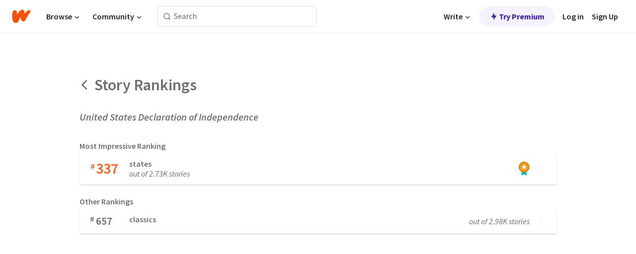

--- FILE ---
content_type: text/javascript
request_url: https://www.wattpad.com/wp-web-assets/build/routes/story_.$storyid.rankings-ZZIOD2GX.js
body_size: 1110
content:
import{a as I}from"/wp-web-assets/build/_shared/chunk-HG6VKKPY.js";import{a as h}from"/wp-web-assets/build/_shared/chunk-W725VDT7.js";import{a as C}from"/wp-web-assets/build/_shared/chunk-NZUR3HR4.js";import{a as S}from"/wp-web-assets/build/_shared/chunk-MKZVYRB5.js";import{R as y}from"/wp-web-assets/build/_shared/chunk-VJNZB2TD.js";import{Q as d}from"/wp-web-assets/build/_shared/chunk-NPBYNEUF.js";import{b as u}from"/wp-web-assets/build/_shared/chunk-3H2OJZL7.js";import{w as k}from"/wp-web-assets/build/_shared/chunk-MGSJQYB4.js";import{a as $,b as s}from"/wp-web-assets/build/_shared/chunk-NFQRDOF2.js";import{e as i}from"/wp-web-assets/build/_shared/chunk-H535LSQH.js";var V=i(S()),M=i(C()),w=i($());var m={"page-container":"Q-EzW",header:"RJWzs","left-arrow":"DisO8","rankings-title":"oCSqw","story-title":"EUMMB","ranking-subtitle":"IBJDf"};var t={"card-container":"Pjswl","left-side":"_9PcAa","right-side":"FzlH8","top-rank":"be3zS",rank:"mHodx","rank-symbol":"bqSIn","top-rank-symbol":"VQQYS","rank-count":"_4Oy04","top-rank-count":"_3Bvnd","category-info":"EcQKd","category-label":"dpJXw","top-category-label":"_6VbMF","rank-total":"O0VQN","card-arrow":"YzdGV"};var F=Intl.NumberFormat("en",{notation:"compact",minimumSignificantDigits:2,maximumSignificantDigits:3}),g=r=>F.format(r);var e=i(s()),D=({rank:r,category:a,rankTotal:l,siteRoot:p,t:c})=>(0,e.jsxs)("a",{className:t["card-container"],href:`${p}/stories/${a}/hot`,children:[(0,e.jsxs)("div",{className:t["left-side"],children:[(0,e.jsxs)("div",{className:t["top-rank"],children:[(0,e.jsx)("span",{className:t["top-rank-symbol"],children:"#"}),(0,e.jsx)("div",{className:t["top-rank-count"],children:r})]}),(0,e.jsxs)("div",{className:t["category-info"],children:[(0,e.jsx)("div",{className:t["top-category-label"],children:a}),(0,e.jsx)("div",{className:t["rank-total"],children:c("out of %s stories",g(l))})]})]}),(0,e.jsxs)("div",{className:t["right-side"],children:[(0,e.jsx)("img",{src:"/wp-web-assets/images/ranking-medal.png",width:"22",height:"28","aria-hidden":"true"}),(0,e.jsx)("div",{className:t["card-arrow"],children:(0,e.jsx)(d,{name:"chevronRight",height:"14",strokeColor:"var(--wp-neutral-3)",fill:"var(--wp-neutral-3)"})})]})]}),N=D;var n=i(s()),_=({rank:r,category:a,rankTotal:l,siteRoot:p,t:c})=>(0,n.jsxs)("a",{className:t["card-container"],href:`${p}/stories/${a}/hot`,children:[(0,n.jsxs)("div",{className:t["left-side"],children:[(0,n.jsxs)("div",{className:t.rank,children:[(0,n.jsx)("span",{className:t["rank-symbol"],children:"#"}),(0,n.jsx)("div",{className:t["rank-count"],children:r})]}),(0,n.jsx)("div",{className:t["category-label"],children:a})]}),(0,n.jsxs)("div",{className:t["right-side"],children:[(0,n.jsx)("div",{className:t["rank-total"],children:c("out of %s stories",g(l))}),(0,n.jsx)("div",{className:t["card-arrow"],children:(0,n.jsx)(d,{name:"chevronRight",height:"14",strokeColor:"var(--wp-neutral-3)",fill:"var(--wp-neutral-3)"})})]})]}),R=_;var o=i(s());function v(){let{t:r}=u(),{tagRankings:a,storyTitle:l,storyId:p,siteRoot:c}=k();return(0,o.jsx)(o.Fragment,{children:(0,o.jsxs)("div",{className:m["page-container"],children:[(0,o.jsxs)("div",{className:m.header,children:[(0,o.jsx)("a",{className:m["left-arrow"],href:`${c}/story/${p}`,"aria-label":r("Back"),children:(0,o.jsx)(d,{name:"chevronLeft",height:"22",strokeColor:"var(--wp-neutral-2)",fill:"var(--wp-neutral-2)"})}),(0,o.jsx)("div",{className:m["rankings-title"],children:r("Story Rankings")})]}),(0,o.jsx)("div",{className:m["story-title"],children:l}),(0,o.jsx)("div",{className:m["ranking-subtitle"],children:r("Most Impressive Ranking")}),(0,o.jsx)(N,{rank:a[0].rank,category:a[0].name,rankTotal:a[0].total,siteRoot:c,t:r}),(0,o.jsx)("div",{className:m["ranking-subtitle"],children:r("Other Rankings")}),a.slice(1,a.length).map(f=>(0,o.jsx)(R,{rank:f.rank,category:f.name,rankTotal:f.total,siteRoot:c,t:r},`ranking-${f.rank}-${f.name}`))]})})}var T=i(I());var x=i(s());function z(r,a,l){return`${l}/story/${r}-${h(a)}`}var E=r=>{let{data:a}=r;return a?(0,T.metaV1)(r,{title:a.title,canonical:{tagName:"link",rel:"canonical",href:z(a.storyId,a.storyTitle,a.siteRoot)}}):[]};function b(){return(0,w.useEffect)(()=>{y("rankings")},[]),(0,x.jsx)(v,{})}export{b as default,E as meta};
